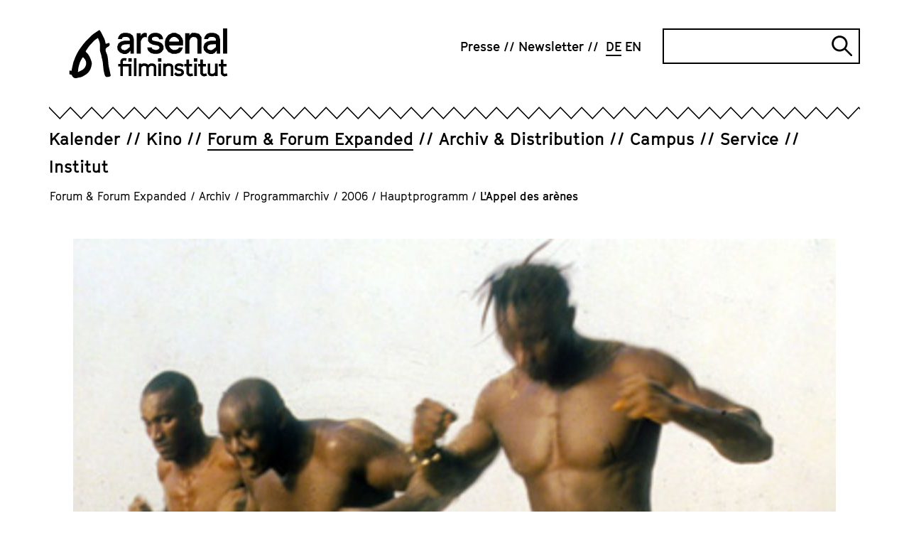

--- FILE ---
content_type: text/html; charset=utf-8
request_url: https://www.arsenal-berlin.de/forum-forum-expanded/archiv/programmarchiv/2006/hauptprogramm/lappel-des-arenes/
body_size: 9329
content:
<!DOCTYPE html>
<html dir="ltr" lang="de-DE">
<head>

<meta charset="utf-8">
<!-- 
	TYPO3-Realisation: 3pc GmbH Neue Kommunikation, Berlin

	This website is powered by TYPO3 - inspiring people to share!
	TYPO3 is a free open source Content Management Framework initially created by Kasper Skaarhoj and licensed under GNU/GPL.
	TYPO3 is copyright 1998-2026 of Kasper Skaarhoj. Extensions are copyright of their respective owners.
	Information and contribution at https://typo3.org/
-->



<title>L'Appel des arènes - Arsenal</title>
<meta name="generator" content="TYPO3 CMS" />
<meta name="robots" content="index, follow" />
<meta name="viewport" content="width=device-width, initial-scale=1" />
<meta name="description" content="L'Appel des arènes - Das Arsenal - Institut für Film und Videokunst betreibt ein Kino, Archiv, Verleih sowie die unabhängigen Berlinale-Sektionen Forum und Forum Expanded." />
<meta property="og:image" content="https://www.arsenal-berlin.de/assets/_processed_/1/f/csm_hp_appel_web2_vh_a7c4cee9e6.jpg" />
<meta property="og:image" content="https://www.arsenal-berlin.de/typo3temp/assets/_processed_/c/7/csm_arsenal-socialmedia-1620565952_77ade1f490.jpg" />
<meta property="og:locale" content="de_DE" />
<meta property="og:site_name" content="Arsenal Filminstitut e.V." />
<meta property="og:description" content="L'Appel des arènes - Das Arsenal - Institut für Film und Videokunst betreibt ein Kino, Archiv, Verleih sowie die unabhängigen Berlinale-Sektionen Forum und Forum Expanded." />
<meta property="og:title" content="L'Appel des arènes" />
<meta property="og:type" content="website" />
<meta property="og:url" content="https://www.arsenal-berlin.de/forum-forum-expanded/archiv/programmarchiv/2006/hauptprogramm/lappel-des-arenes/" />
<meta name="twitter:image" content="https://www.arsenal-berlin.de/assets/_processed_/1/f/csm_hp_appel_web2_vh_dd49b1cb31.jpg" />
<meta name="twitter:card" content="" />
<meta name="twitter:site" content="@kinoarsenal" />
<meta name="twitter:description" content="L'Appel des arènes - Das Arsenal - Institut für Film und Videokunst betreibt ein Kino, Archiv, Verleih sowie die unabhängigen Berlinale-Sektionen Forum und Forum Expanded." />
<meta name="twitter:title" content="L'Appel des arènes" />


<link rel="stylesheet" type="text/css" href="/typo3temp/assets/compressed/merged-07063a792a7e546a3a671127e39f1ba1-710c5e41c4935b4a93f3d6e8b34ce1d1.css?1767720423" media="all">






<link rel="icon" href="/typo3conf/ext/dreipc_arsenal/Resources/Public/Frontend/Build/assets/icons/favicons/icon-32x32.png" sizes="32x32"><link rel="icon" href="/typo3conf/ext/dreipc_arsenal/Resources/Public/Frontend/Build/assets/icons/favicons/icon-57x57.png" sizes="57x57"><link rel="icon" href="/typo3conf/ext/dreipc_arsenal/Resources/Public/Frontend/Build/assets/icons/favicons/icon-76x76.png" sizes="76x76"><link rel="icon" href="/typo3conf/ext/dreipc_arsenal/Resources/Public/Frontend/Build/assets/icons/favicons/icon-96x96.png" sizes="96x96"><link rel="icon" href="/typo3conf/ext/dreipc_arsenal/Resources/Public/Frontend/Build/assets/icons/favicons/icon-128x128.png" sizes="128x128"><link rel="icon" href="/typo3conf/ext/dreipc_arsenal/Resources/Public/Frontend/Build/assets/icons/favicons/icon-192x192.png" sizes="192x192"><link rel="icon" href="/typo3conf/ext/dreipc_arsenal/Resources/Public/Frontend/Build/assets/icons/favicons/icon-228x228.png" sizes="228x228"><link rel="shortcut icon" sizes="196x196" href="/typo3conf/ext/dreipc_arsenal/Resources/Public/Frontend/Build/assets/icons/favicons/icon-196x196.png"><link rel="apple-touch-icon" href="/typo3conf/ext/dreipc_arsenal/Resources/Public/Frontend/Build/assets/icons/apple-touch-icon/icon-120x120.png" sizes="120x120"><link rel="apple-touch-icon" href="/typo3conf/ext/dreipc_arsenal/Resources/Public/Frontend/Build/assets/icons/apple-touch-icon/icon-152x152.png" sizes="152x152"><link rel="apple-touch-icon" href="/typo3conf/ext/dreipc_arsenal/Resources/Public/Frontend/Build/assets/icons/apple-touch-icon/icon-180x180.png" sizes="180x180"><meta name="msapplication-TileColor" content="#FFFFFF"><meta name="msapplication-TileImage" content="/typo3conf/ext/dreipc_arsenal/Resources/Public/Frontend/Build/assets/icons/msapplication/icon-144x144.png"><meta name="msapplication-config" content="/browserconfig.xml" /><link rel="manifest" href="/manifest.json" />
<link rel="canonical" href="https://www.arsenal-berlin.de/forum-forum-expanded/archiv/programmarchiv/2006/hauptprogramm/lappel-des-arenes/"/>

<link rel="alternate" hreflang="de-DE" href="https://www.arsenal-berlin.de/forum-forum-expanded/archiv/programmarchiv/2006/hauptprogramm/lappel-des-arenes/"/>
<link rel="alternate" hreflang="en-GB" href="https://www.arsenal-berlin.de/en/forum-forum-expanded/archive/program-archive/2006/main-program/lappel-des-arenes/"/>
<link rel="alternate" hreflang="x-default" href="https://www.arsenal-berlin.de/forum-forum-expanded/archiv/programmarchiv/2006/hauptprogramm/lappel-des-arenes/"/>
</head>
<body>

<div class="skip-navigation"><a href="#main-content" class="skip-navigation-link">
            Direkt zum Seiteninhalt springen
        </a></div><header class="navigation"><div class="navigation__inner"><div class="navigation__topbar"><div class="navigation__logo" itemscope="" itemtype="http://schema.org/Organization"><a href="/" itemprop="url"><svg xmlns="http://www.w3.org/2000/svg" viewBox="0 0 801.7 252" aria-hidden="true" role="img" class="logo-arsenal"><defs /><path d="M341.4 127.5V24.2h21v12.9l5.6-8.9 10.5-5.6h7l6.9 1.6v21.4l-8.8-2.1-8 2.1-7.1 6.4s-4 7.9-6 11.9v63.7h-21z" class="st0" fill="currentColor"/><path transform="translate(-38.4 -29.8)" class="st0" fill="currentColor" d="m455.7 125.9 1.9 5.9 4.3 3.4 9.9 3.1h9.9l6.4-1.9 4-2.8 2.5-3.5v-5.7l-2.5-4.1-4.3-3-26.5-5.5-14.9-7-9.3-11.8V74.6l7.3-11.6 9.6-7.2 12.4-3.4H483l13.7 4.1 8.9 7L512 74l1.5 10.5-20.1-.1-1.3-4.8-4.5-4.5-6.4-2.7h-11.3l-7.1 2-3.7 2.3-1.8 3.2v6.6l2.8 3.6 5.3 2.1 27.4 5.7 14.6 7.7 8 12.9v17.7l-7.6 11.5-10 7.3-13.8 3.9h-15.7l-16.3-4.1-9.4-7.7-5.4-6.4-2.7-7.1-.6-7.7z"/><path d="m522.1 129.1-20-9.8-13.1-17.6-4.1-14.3V64.8l4.1-14.7 13.1-17.6 20-9.8h17.6l20 9.8 12.9 17.6 4.1 13.5-.6 22.9h-70.4l1.7 6.5 8.5 10.4 10.2 5.5h11.8l11.8-3.7 6.6-8.7h19.2l-6 15.4-10.8 11.4-18.7 5.8h-18ZM506 67h49.9l-.7-8.1-8.6-10-10-5.5h-11.2l-9.6 5.1-8.4 10.2z" class="st0" fill="currentColor"/><path d="M587.3 127.5V24.2h21v12.3c2-2.7 4-5.5 6-8.2 2.5-1.9 5-3.8 7.5-5.6h17.6l18.2 4.9L670 44.3v83.3h-21v-70c-1-2.8-1.9-5.7-2.9-8.5-2.8-1.8-5.6-3.6-8.4-5.3-4.2 0-8.4-.2-12.6-.3-3.4 2-6.8 3.9-10.2 5.9-2.2 4.8-4.4 9.6-6.6 14.3v63.9h-21z" class="st0" fill="currentColor"/><path class="st0" fill="currentColor" d="M779.1 0h21v127.6h-21z"/><path d="M327.2 127.5V54.2l-5.5-17.9-14.3-10.4-14.3-3.3h-17.7l-12.5 3.9-7.3 6.3-6.6 9.9-2.8 11.4H266c0 .1 3.9-7.9 3.9-7.9l7.9-3.3h14.3l9.1 3.7 5.1 6.9v8.2h-12.9c0-.1-17.7 1-17.7 1l-15.3 4.5c-4.1 3.3-8.2 6.6-12.2 10-1.8 5.3-3.6 10.7-5.4 16 .8 6.6 2.4 16.1 2.4 16.1l11.6 13s11.1 4.7 16.9 7.1c5.3 0 10.6-.1 15.9-.2 3.7-1.9 7.3-3.8 11-5.7 2.4-3.3 7.2-8.4 9.6-11.7 0 4.6 0 11.1-.1 15.7h17.3zm-20.9-32.9s-10.2 7.4-13.5 11c-3.7 1.7-7.4 3.5-11.1 5.2-4.6-1.2-13.3-3.5-13.3-3.5l-5.8-7.2v-7.4c-.1 0 5.7-7.9 5.7-7.9l11.6-3.4 14.9-1.1 11.4.2.2 13.8z" class="st0" fill="currentColor"/><path d="M764.1 127.5V54.2l-5.5-17.9-14.3-10.4-14.3-3.3h-17.7l-12.5 3.9-7.3 6.3-6.6 9.9-2.8 11.4h19.8c0 .1 3.9-7.9 3.9-7.9l7.9-3.3H729l9.1 3.7 5.1 6.9v8.2h-12.9c0-.1-17.7 1-17.7 1l-15.3 4.5c-4.1 3.3-8.2 6.6-12.2 10-1.8 5.3-3.6 10.7-5.4 16 .8 6.6 2.4 16.1 2.4 16.1l11.6 13s11.1 4.7 16.9 7.1c5.3 0 10.6-.1 15.9-.2 3.7-1.9 7.3-3.8 11-5.7 2.4-3.3 7.2-8.4 9.6-11.7 0 4.6 0 11.1-.1 15.7h17.3zm-20.9-32.9s-10.2 7.4-13.5 11c-3.7 1.7-7.4 3.5-11.1 5.2-4.6-1.2-13.3-3.5-13.3-3.5l-5.8-7.2v-7.4c-.1 0 5.7-7.9 5.7-7.9l11.6-3.4 14.9-1.1 11.4.2.2 13.8z" class="st0" fill="currentColor"/><path d="M258.7 241.6v-49.1h-10.8v-12.8h10.8v-16.4l7-10.3 10.5-3.1h4.9l9.6 1.9-3.4 12.8-7.7-1.9h-2.5l-3.4 1.2-2.2 3.1v12.8h42.7v61.8h-12.9v-49.1h-29.8v49.1h-12.9zm40.6-73.2V151h17v17.4z" class="st0" fill="currentColor"/><path d="M327.3 241.6v-90.7h12.9v90.7z" class="st0" fill="currentColor"/><path d="M351.9 241.6v-63.4h12.9v3.8l8.3-4.8H384l11.2 3 3.6 5.1 4.1-3.4 8.2-4.7H422l11.2 3 7.6 10.2v51.1h-12.9v-46.4l-2.3-3.2-6-1.9h-6.5l-7.5 4.9-2.9 4.1v42.6h-12.9v-46.4l-2.3-3.2-6-1.9H375l-7.5 4.9-2.9 4.1v42.6h-12.9z" class="st0" fill="currentColor"/><path d="M449.5 168.4V151h16.8v17.4zm2.1 73.2v-63.4h12.9v63.4z" class="st0" fill="currentColor"/><path d="M475.9 241.6v-63.4h12.9v3.8l8.3-4.8h10.8l11.2 3 7.6 10.2v51.1h-12.9v-46.4l-2.3-3.2-6-1.9h-6.4l-7.5 4.9-2.9 4.1v42.6h-12.9z" class="st0" fill="currentColor"/><path d="m550.8 242.6-10-2.5-5.8-4.7-3.8-4.3 9-8.7 3.1 3.6 2.6 2 7 1.9h7l4-1.2 2.4-1.7 1.6-2.2v-3.5l-1.6-2.5-2.6-1.8-16.2-3.4-8.1-4.3-5.3-7.2v-11.3l4.1-7.1 5.9-4.5 7.2-2h10.6l9.5 2.5 8.5 5.8-7.1 10.6-6.5-4.5-5.8-1.8h-7.1l-4.3 1.2-1.2 1.1-1.1 1.9v4.1l1.7 2.2 2.5 1.3 17.6 3.5 7.1 4.7 4.9 7.9v10.8l-4.7 7.1-6.1 4.5-8.4 2.4h-10.6z" class="st0" fill="currentColor"/><path d="m609.5 242.6-8.9-3.4-6.9-9.7v-36.9h-10.8v-12.8h10.8v-22.1h12.9v22.1h15.8v12.8h-15.8v33l2.2 2.9 3.2 1.4h2.5l9.7-2.5 3.2 12.5-12.3 2.8h-5.8z" class="st0" fill="currentColor"/><path d="M631.3 168.4V151h16.8v17.4zm2 73.2v-63.4h12.9v63.4z" class="st0" fill="currentColor"/><path d="m679.8 242.6-8.9-3.4-6.9-9.7v-36.9h-10.8v-12.8H664v-22.1h12.9v22.1h15.8v12.8h-15.8v33l2.2 2.9 3.2 1.4h2.5l9.7-2.5 3.2 12.5-12.3 2.8h-5.8z" class="st0" fill="currentColor"/><path d="m720.5 242.6-11.4-3-8.1-10.5v-50.9h12.9v46.4l2.8 3.7 5.8 1.6h5.5l7.5-5.1 3-4v-42.7h12.9v63.4h-12.8v-3.8l-8.4 4.8h-9.6z" class="st0" fill="currentColor"/><path d="m783.8 242.6-8.9-3.4-6.9-9.7v-36.9h-10.8v-12.8H768v-22.1h12.9v22.1h15.8v12.8h-15.8v33l2.2 2.9 3.2 1.4h2.5l9.7-2.5 3.2 12.5-12.3 2.8h-5.8z" class="st0" fill="currentColor"/><path d="M43.7 221.1v-1c.9-14.8 3-26.7 6.6-37.5.2-.4.3-.9.5-1.3.4-1 .8-2.1 1.1-3.3 1.6-7.6 5.5-14.3 9.5-21.3.9-1.5 1.7-3 2.6-4.5 1.2-2.2 2.9-4.2 5.3-6.1.3.1.5.3.6.4 8.4 8.1 13.8 15.1 15 24.7.9 7.3 0 13.9-2.9 20.1-3.2 7-6.9 11.9-11.5 15.5-.4.3-.8.6-1.2 1-.7.5-1.3 1.1-1.8 1.3l-1.4.8c-7 3.7-14.2 7.4-21.4 11-.4.2-.7.3-1 .4m165.4 17.8c0-.5 0-.9-.1-1.3 0-1.1-.2-2-.3-2.9-1.2-6-2.4-11.9-3.7-17.9-.3-1.6-.7-3.1-1-4.7l-.8-3.6c-.5-2.3-1-4.5-1.5-6.8-1.1-5-2.3-10.1-3-15.2-.7-4.7-1-9.6-1.4-14.3-.3-3.7-.6-7.5-1-11.3v-.5c-1.4-11.7-2.8-23.8-8-35.2-1.8-3.8-3.3-8.1-4.5-12.8q-2.25-8.7 3.9-14.1 3.75-3.3 9.6-6.3c6.5-3.4 8.8-9.3 6.2-16l-1.2-3.1-3.2.9c-1.3.3-2.6.7-3.9 1.1-3 .8-5.8 1.6-8.7 2.3-1.1.3-1.7.3-2 .3-.1-.2-.4-.8-.7-1.9-.2-.7-.3-1.3-.4-2l-.2-1.1c-2-9.8-4.5-17.7-8-24.6l-4.8-9.6c-2.9-5.9-5.9-11.9-9-17.9-1.3-2.4-2.8-4.6-4.3-6.8-.6-.9-1.3-1.9-1.9-2.8l-1.7-2.6-2.9 1.2c-.4.2-.8.3-1.1.4-.8.3-1.6.6-2.4 1.1l-4.8 3.2c-6.2 4.1-12.6 8.3-18.9 12.6-8.3 5.7-15.3 12.9-22 19.8-1.8 1.9-3.6 3.8-5.5 5.6-11.8 11.8-24.1 24.7-34 39.4-1.9 2.8-4 5.6-6 8.3-3.2 4.4-6.6 8.9-9.5 13.7-5.4 9.1-10.1 18.8-14.4 27.9-1.7 3.5-3 7.1-4.3 10.6-1.2 3.3-2.4 6.5-3.8 9.6-3 6.6-4.5 13.5-6 20.2-.6 2.7-1.2 5.5-1.9 8.2-1.2 4.8-2.1 9.6-3 14.4-.5 2.7-1 5.4-1.5 8-.1.7-.4 1.5-.7 2.3L0 213.3v19l4.5 1c.9.2 1.7.4 2.5.5 4.1 1 6.1 2.6 7 5.6.6 2 1.9 4 3.8 6.2 3.7 4.2 8.6 6.4 14.1 6.4s3.1-.2 4.7-.5l5.4-1.2c3.6-.8 7-1.6 10.4-2 5.1-.6 9.9-2.2 14.7-4.9l3.6-2c2-1.2 4-2.3 6.1-3.4 14.1-7.8 23.8-17.9 29.7-31 3.2-7.1 5.4-15 7-24.8 1-6.4-.5-12.3-2.4-17.8-5.2-15.4-11.9-33-27.1-45.3 0-.2-.1-.4-.2-.6-.3-.7-.6-1.8-.6-2.2 0-1.2.6-2.5 1.4-3.7 2-3.3 4.3-6.5 6.5-9.7l3.7-5.4c1.4-2.1 2.7-4 4.1-5.9 3-3.8 6-7.4 8.9-10.7 1.2-1.4 2.6-2.7 3.9-4 2-2 4.2-4.1 6-6.5 6.6-8.4 15.2-14.2 24.4-20.4l2.3-1.6c.4.5.8 1 1 1.5 8 14.7 11.3 30.1 9.9 45.9-.9 9.7-.3 17 1.7 23.9.8 2.7 1.6 5.4 2.4 8 .8 2.5 1.6 5.1 2.3 7.6.3 1 .5 2 .7 3.1v.5c.3 1.2.5 2.4.7 3.6.4 2.7.8 5.4 1.7 8.1 3.9 12.9 5.4 26.2 6.3 38.6 1.1 14.1 3.1 27 6.1 39.6.8 3.2 2 6.3 3.2 9.2l.9 2.1c1.7 4.2 5.5 6.5 10.2 6.1 3.9-.4 7.8-1 11.3-1.7 1.5-.3 2.6-1.1 3.4-1.7.2-.2.4-.3.7-.4l2.1-1.2-.2-2.4z" class="st0" fill="currentColor"/></svg><span class="sr-only">Arsenal Filminstitut e.V.</span></a></div><button class="burger-menu" id="navigation-button" aria-expanded="false" aria-controls="navigation"><span class="burger-menu__line line-1"></span><span class="burger-menu__line line-2"></span><span class="sr-only">Navigation öffnen</span></button></div><div class="navigation__zickzack"><!--?xml version="1.0" encoding="UTF-8"?--><svg class="zickzack" width="100%" height="21" version="1.1" xmlns="http://www.w3.org/2000/svg" xmlns:xlink="http://www.w3.org/1999/xlink" style="enable-background:new 0 0 60 17;" xml:space="preserve"><style type="text/css">.zickzack-top{fill:#FFFFFF;}</style><pattern id="zickzackPattern" x="0" y="0" width="30" height="21" patternUnits="userSpaceOnUse"><polyline class="zickzack-top" points="0,0 15.3,15.8 30.3,0 45.3,15.8 60.6,0 "/><polygon points="45.3,15.8 30.3,-0.1 15.3,15.8 0,0 0,2.3 15.3,18.1 30.3,2.1 45.3,18.1 60.6,2.3 60.6,0 "/></pattern><rect x="0" y="0" width="100%" height="21" fill="url(#zickzackPattern)"></rect></svg></div><div class="navigation__outer" id="navigation" aria-labelledby="navigation-button" aria-hidden="false"><nav class="navigation__meta" itemscope="" itemtype="http://schema.org/SiteNavigationElement" aria-label="meta"><ul class="navigation__meta-list" itemscope="" itemtype="http://schema.org/Language"><li><a href="/presse/" class="link"><span>Presse</span></a></li><li><a href="/newsletter/" class="link"><span>Newsletter</span></a></li><li itemprop="availableLanguage"><span class="navigation__language-switch link--active link"><abbr title="L&#039;Appel des arènes" itemprop="name">
        DE
    </abbr></span></li><li itemprop="availableLanguage"><a href="/en/forum-forum-expanded/archive/program-archive/2006/main-program/lappel-des-arenes/" class="navigation__language-switch link"><abbr title="L&#039;Appel des arènes" itemprop="name">
        EN
    </abbr></a></li></ul><div class="searchform"><form data-suggest="https://www.arsenal-berlin.de/api/v1/search/global/suggest.json" method="get" class="searchform__form" action="/suche/" data-suggest-header="Top Results" accept-charset="utf-8"><label for="searchform__input" class="sr-only">
                Suche
            </label><input
                type="text"
                id="searchform__input"
                class="searchform__input"
                name="tx_solr[q]"
                value=""
            /><button type="submit" class="searchform__submit"><i class="searchform__icon" aria-hidden="true"></i><span class="sr-only">
                    Suche abschicken
                </span></button></form></div></nav><div class="navigation__main"><nav class="navigation__main-nav" itemscope="" itemtype="http://schema.org/SiteNavigationElement" aria-label="main"><ul class="navigation__main-list"><li class="navigation__main-item"><div class="navigation__main-wrapper"><a href="/kalender/" class="navigation__main-link"><span class="navigation__main-title link ">Kalender</span></a></div></li><li class="navigation__main-item"><div class="navigation__main-wrapper"><a href="/kino/" class="navigation__main-link"><span class="navigation__main-title link ">Kino</span></a><button class="navigation__main-button" id="main-link-2" aria-expanded="false" aria-controls="sublist-2"><span class="navigation__main-icon icon-cross" aria-hidden="true"></span><span class="sr-only">Unternavigation öffnen</span></button></div><div id="sublist-2" class="navigation__main-sublist" aria-hidden="true" aria-labelledby="main-link-2"><ul class="navigation__main-sublist-list navigation__main-panel"><li class="navigation__main-sublist-item"><a href="/kino/arsenal-3/" class="link" itemprop="url"><span>Arsenal 3</span></a></li><li class="navigation__main-sublist-item"><a href="/kino/programmarchiv/2025/kinoarchiv-detail/" class="link" itemprop="url"><span>Programmarchiv</span></a></li></ul></div></li><li class="navigation__main-item is-active"><div class="navigation__main-wrapper"><a href="/forum-forum-expanded/" class="navigation__main-link"><span class="navigation__main-title link--active link ">Forum &amp; Forum Expanded</span></a><button class="navigation__main-button" id="main-link-3" aria-expanded="false" aria-controls="sublist-3"><span class="navigation__main-icon icon-cross" aria-hidden="true"></span><span class="sr-only">Unternavigation öffnen</span></button></div><div id="sublist-3" class="navigation__main-sublist" aria-hidden="true" aria-labelledby="main-link-3"><ul class="navigation__main-sublist-list navigation__main-panel"><li class="navigation__main-sublist-item"><a href="/forum-forum-expanded/programm-forum/" class="link" itemprop="url"><span>Programm Forum</span></a></li><li class="navigation__main-sublist-item"><a href="/forum-forum-expanded/programm-forum-expanded/" class="link" itemprop="url"><span>Programm Forum Expanded</span></a></li><li class="navigation__main-sublist-item"><a href="/forum-forum-expanded/forum-friends/" class="link" itemprop="url"><span>Forum &amp; Friends</span></a></li><li class="navigation__main-sublist-item"><a href="/forum-forum-expanded/supplement/" class="link" itemprop="url"><span>Supplément</span></a></li><li class="navigation__main-sublist-item"><a href="/forum-forum-expanded/archiv/" class="link--active link" itemprop="url"><span>Archiv</span></a></li><li class="navigation__main-sublist-item"><a href="/forum-forum-expanded/info/" class="link" itemprop="url"><span>Info</span></a></li></ul></div></li><li class="navigation__main-item"><div class="navigation__main-wrapper"><a href="/archiv-distribution/" class="navigation__main-link"><span class="navigation__main-title link ">Archiv &amp; Distribution</span></a><button class="navigation__main-button" id="main-link-4" aria-expanded="false" aria-controls="sublist-4"><span class="navigation__main-icon icon-cross" aria-hidden="true"></span><span class="sr-only">Unternavigation öffnen</span></button></div><div id="sublist-4" class="navigation__main-sublist" aria-hidden="true" aria-labelledby="main-link-4"><ul class="navigation__main-sublist-list navigation__main-panel"><li class="navigation__main-sublist-item"><a href="/archiv-distribution/archivprojekte/" class="link" itemprop="url"><span>Archivprojekte</span></a></li><li class="navigation__main-sublist-item"><a href="/archiv-distribution/kinostarts-und-programme/" class="link" itemprop="url"><span>Kinostarts</span></a></li><li class="navigation__main-sublist-item"><a href="/archiv-distribution/sichtungsbereich/anmeldung/" class="link" itemprop="url"><span>Sichtungsbereich</span></a></li><li class="navigation__main-sublist-item"><a href="/archiv-distribution/liste-digitaler-restaurierungen/" class="link" itemprop="url"><span>Digitalisierungen und digitale Restaurierungen</span></a></li><li class="navigation__main-sublist-item"><a href="/archiv-distribution/informationen-und-verleihbedingungen/" class="link" itemprop="url"><span>Informationen und Verleihbedingungen</span></a></li></ul></div></li><li class="navigation__main-item"><div class="navigation__main-wrapper"><a href="/campus/" class="navigation__main-link"><span class="navigation__main-title link ">Campus</span></a><button class="navigation__main-button" id="main-link-5" aria-expanded="false" aria-controls="sublist-5"><span class="navigation__main-icon icon-cross" aria-hidden="true"></span><span class="sr-only">Unternavigation öffnen</span></button></div><div id="sublist-5" class="navigation__main-sublist" aria-hidden="true" aria-labelledby="main-link-5"><ul class="navigation__main-sublist-list navigation__main-panel"><li class="navigation__main-sublist-item"><a href="/campus/angebote-fuer-kinder-jugendliche-kitas-schulen/" class="link" itemprop="url"><span>Angebote für Kinder &amp; Jugendliche, Kitas &amp; Schulen</span></a></li><li class="navigation__main-sublist-item"><a href="/campus/summer-school/" class="link" itemprop="url"><span>Summer School</span></a></li><li class="navigation__main-sublist-item"><a href="/campus/analog-workshop/" class="link" itemprop="url"><span>Analog-Workshop</span></a></li><li class="navigation__main-sublist-item"><a href="/campus/seminare-und-konferenzen/" class="link" itemprop="url"><span>Seminare und Konferenzen</span></a></li><li class="navigation__main-sublist-item"><a href="/campus/publikationen/" class="link" itemprop="url"><span>Publikationen</span></a></li></ul></div></li><li class="navigation__main-item"><div class="navigation__main-wrapper"><a href="/service/" class="navigation__main-link"><span class="navigation__main-title link ">Service</span></a><button class="navigation__main-button" id="main-link-6" aria-expanded="false" aria-controls="sublist-6"><span class="navigation__main-icon icon-cross" aria-hidden="true"></span><span class="sr-only">Unternavigation öffnen</span></button></div><div id="sublist-6" class="navigation__main-sublist" aria-hidden="true" aria-labelledby="main-link-6"><ul class="navigation__main-sublist-list navigation__main-panel"><li class="navigation__main-sublist-item"><a href="/service/kopienpflege/" class="link" itemprop="url"><span>Kopienpflege</span></a></li><li class="navigation__main-sublist-item"><a href="/service/sichtungsmoeglichkeiten/" class="link" itemprop="url"><span>Sichtungsmöglichkeiten</span></a></li></ul></div></li><li class="navigation__main-item"><div class="navigation__main-wrapper"><a href="/ueber-uns/" class="navigation__main-link"><span class="navigation__main-title link ">Institut</span></a><button class="navigation__main-button" id="main-link-7" aria-expanded="false" aria-controls="sublist-7"><span class="navigation__main-icon icon-cross" aria-hidden="true"></span><span class="sr-only">Unternavigation öffnen</span></button></div><div id="sublist-7" class="navigation__main-sublist" aria-hidden="true" aria-labelledby="main-link-7"><ul class="navigation__main-sublist-list navigation__main-panel"><li class="navigation__main-sublist-item"><a href="/ueber-uns/" class="link" itemprop="url"><span>Über uns</span></a></li><li class="navigation__main-sublist-item"><a href="/institut/code-of-conduct/" class="link" itemprop="url"><span>Code of Ethics</span></a></li><li class="navigation__main-sublist-item"><a href="/institut/umzug/" class="link" itemprop="url"><span>Umzug</span></a></li><li class="navigation__main-sublist-item"><a href="/institut/mitgliedschaft/" class="link" itemprop="url"><span>Mitgliedschaft</span></a></li><li class="navigation__main-sublist-item"><a href="/institut/team/" class="link" itemprop="url"><span>Team</span></a></li><li class="navigation__main-sublist-item"><a href="/institut/jobs/stellenanzeigen/" class="link" itemprop="url"><span>Jobs</span></a></li><li class="navigation__main-sublist-item"><a href="/institut/kontakt/" class="link" itemprop="url"><span>Kontakt</span></a></li></ul></div></li></ul></nav></div></div></div></header><nav aria-label="Ihre aktuelle Position" itemscope itemtype="http://schema.org/BreadcrumbList" class="breadcrumb"><ol class="breadcrumb__list"><li class="breadcrumb__list-item is-active" itemprop="itemListElement"><a href="/forum-forum-expanded/" itemprop="item"><span itemprop="name">Forum &amp; Forum Expanded</span></a><span class="breadcrumb__span">/</span></li><li class="breadcrumb__list-item is-active" itemprop="itemListElement"><a href="/forum-forum-expanded/archiv/" itemprop="item"><span itemprop="name">Archiv</span></a><span class="breadcrumb__span">/</span></li><li class="breadcrumb__list-item is-active" itemprop="itemListElement"><a href="/forum-forum-expanded/archiv/programmarchiv/2024/" itemprop="item"><span itemprop="name">Programmarchiv</span></a><span class="breadcrumb__span">/</span></li><li class="breadcrumb__list-item is-active" itemprop="itemListElement"><a href="/forum-forum-expanded/archiv/programmarchiv/2006/" itemprop="item"><span itemprop="name">2006</span></a><span class="breadcrumb__span">/</span></li><li class="breadcrumb__list-item is-active" itemprop="itemListElement"><a href="/forum-forum-expanded/archiv/programmarchiv/2006/hauptprogramm/" itemprop="item"><span itemprop="name">Hauptprogramm</span></a><span class="breadcrumb__span">/</span></li><li class="breadcrumb__list-item is-active" itemprop="itemListElement"><a href="/forum-forum-expanded/archiv/programmarchiv/2006/hauptprogramm/lappel-des-arenes/" itemprop="item" aria-current="page"><span itemprop="name">L&#039;Appel des arènes</span></a></li></ol></nav><!--TYPO3SEARCH_begin--><section class="page-header"><figure class="" itemscope="itemscope" itemtype="https://schema.org/ImageObject" ><picture  data-lazerload><source data-srcset='/assets/_processed_/1/f/csm_hp_appel_web2_vh_07c85a64ca.jpg' media='(max-width: 767px)'><img  data-src='/assets/_processed_/1/f/csm_hp_appel_web2_vh_956c604c1e.jpg' title='' alt='' height='670' width='1074' data-size='1074x670' itemprop='image'></picture><figcaption>14.02. 18:45 CineStar 8 (engl. UT)</figcaption></figure><div class="page-header__header"><header><div class="page-header__inner"><h1>L&#039;Appel des arènes</h1><div class="page-header__text"><p><b>Wrestling Grounds</b></p><p><b>Cheikh Ndiaye</b></p><p><b>Senegal/Marokko/Frankreich 2005</b></p></div></div></header></div></section><section id="c11251" class="grid"><div class="grid-container"><div class="grid-container__aside"><!--TYPO3SEARCH_end--><!--TYPO3SEARCH_begin--></div><div class="grid-container__main"><div class="text"><div class="text__inner"><div class="text__text text__textblock"><p><a href="/assets/Legacy/user_upload/forum/pdf2006/105_106_L%20Appel.pdf" target="_blank" class="link--intern"><b>Download Katalogseiten (PDF)</b></a></p><p></p><p>Der 17jährige Nalla stammt aus einer wohlhabenden Familie in Dakar. Eines Abends wird er von einer Gruppe Rowdys überfallen. Zufällig beobachtet der Automechaniker André den Vorfall und kommt Nalla zu Hilfe. Die beiden freunden sich an. Später begleitet Nalla André zum Wrestling-Training, wo er Einblicke in die mystische Welt dieser Sport­art erhält. Gegen den Willen seiner Eltern übernimmt Nalla eine wich­tige Funktion im Eröffnungskampf der Wrestling-Saison. Sory ist 25 Jahre alt und leidet an epileptischen Anfällen. Er ist arbeitslos und kann sich nur durch kleine Gaunereien über Wasser hal­ten. In einer Notsituation schließt er sich einigen Kriminellen an, die ihr Geld unter anderem mit illegalem Kartenverkauf vor den Wrestling-Arenen und mit Wetten verdienen – die Seite des Wrestlings, die von der Mafia kontrolliert wird. "Über die Protagonisten Nalla und Sory lernt der Zuschauer die unter­schiedlichen Facetten des Lebens in der Großstadt Dakar kennen. Die beiden jungen Männer nähern sich den Ringkampfarenen auf unter­schiedliche Weise. Nalla hat durch seine Freundschaft zu den beiden Ringkämpfern André und Malaw direkten Zugang zu den Kämpfen und zum Inneren der Kampfplätze. Mit Sory entdecken wir die Umgebung der Arenen, das nächtliche Leben Dakars, aber auch die Härten des dortigen Alltags." Cheikh Ndiaye </p><p></p><p><b>Cheikh Ndiaye</b>, geb. 1962 in Dakar/Senegal. Filmstudium am Conser­vatoire libre du cinéma français (CLCF) in Paris. Filme "Toumouranké" (1994), "Mousso" (1996), "Dipri la puissance du séké" (1999). "L'Appel des arènes" ist sein erster abendfüllender Spielfilm.</p><p></p><p><b>Produktion + Weltvertrieb:</b> Sira Badral, Paris</p><p><b>Produzent:</b> Cheikh Ndiaye </p><p><b>Buch:</b> Cheikh Ndiaye, nach dem gleichnamigen Roman von Aminata Sow Fall Kamera: Nasr Djépa </p><p><b>Ton:</b> Guillaume Valeix </p><p><b>Schnitt:</b> Sylvie Adnin </p><p><b>Darsteller:</b> Abdoul Aziz Ndiaye, Ibrahima Mbaye, Moustapha Gueye, Mohamed Ndao </p><p><b>Format:</b> 35mm, 1:1.85, Farbe </p><p><b>Länge:</b> 105 Minuten, 25 Bilder/Sek. </p><p><b>Sprachen:</b> Wolof, Französisch </p></div></div></div></div></div></section><!--TYPO3SEARCH_end--><footer class="footer" itemtype="http://schema.org/WPFooter" itemscope><div class="footer__content"><div class="footer__top"><header class="footer__header"><h2>Arsenal Filminstitut e.V.</h2></header><ul class="footer__icons"><li class="footer__icon"><button class="footer__icon-button"><i class="footer__icon-icon icon-instagram" aria-hidden="true"></i><span class="sr-only">Zu unserer Instagram Seite</span></button><ul class="footer__icon-list"><li><a href="https://www.instagram.com/berlinaleforum/" target="_blank" class="footer__icon-link link--extern" rel="noreferrer"><span>Forum &amp; Forum Expanded Instagram</span></a></li><li><a href="https://www.instagram.com/arsenalberlin/" target="_blank" class="footer__icon-link link--extern" rel="noreferrer"><span>Kino Arsenal Instagram</span></a></li></ul></li><li class="footer__icon"><button class="footer__icon-button"><i class="footer__icon-icon icon-facebook" aria-hidden="true"></i><span class="sr-only">Zu unserer Instagram Seite</span></button><ul class="footer__icon-list"><li><a href="https://www.facebook.com/arsenal.kino/" target="_blank" class="footer__icon-link link--extern" rel="noreferrer"><span>Arsenal facebook</span></a></li><li><a href="https://www.facebook.com/BerlinaleForum" target="_blank" class="footer__icon-link link--extern" rel="noreferrer"><span>Forum &amp; Forum Expanded facebook</span></a></li></ul></li><li class="footer__icon"><button class="footer__icon-button"><i class="footer__icon-icon icon-youtube" aria-hidden="true"></i><span class="sr-only">Zu unserer Instagram Seite</span></button><ul class="footer__icon-list"><li><a href="https://www.youtube.com/channel/UC42FHy5wsH0KVZ51lkBzwWQ" target="_blank" class="footer__icon-link link--extern" rel="noreferrer"><span>Arsenal YouTube</span></a></li></ul></li></ul></div><div class="footer__center"><div class="footer__left"><div class="footer__left-content"><div class="footer__inner-content"><p><strong>Postadresse</strong><br> Plantagenstr. 31<br> 13347 Berlin</p></div><div class="footer__inner-content"><p><strong>Büros</strong><br> Gerichtstraße 53<br> 13347 Berlin<br><br><strong>Archiv</strong><br> silent green Kulturquartier<br> Gerichtstraße 35<br> 13347 Berlin</p></div></div></div><div class="footer__right"><nav class="footer__menu" aria-label="Footer"><ul class="footer__menu-items"><li class="footer__menu-item"><a href="/datenschutz/" class="footer__menu-link link">
                            Datenschutz
                        </a></li><li class="footer__menu-item"><a href="/impressum/" class="footer__menu-link link">
                            Impressum
                        </a></li><li class="footer__menu-item"><a href="/institut/kontakt/" class="footer__menu-link link">
                            Kontakt
                        </a></li></ul></nav></div></div><div class="footer__bottom"><small itemprop="copyrightHolder">
                    ©
                    2026
                    Arsenal Filminstitut e.V.
                </small></div></div></footer><section class="logo-list"><div class="logo-list__wrapper"><section id="c661" class="logo-list"><div class="logo-list__wrapper"><div class="logo-list__inner"><div class="logo-list__text"><p>Gefördert durch:</p></div><ul class="logo-list__list"><li class="logo-list__item"><picture ><img  src='/assets/Kino/Logos/Beauftragter-der-Bundesregierung-fu%CC%88r-Kultur-und-Medien-Logo.svg' title='' alt='' height='41' width='131' itemprop='image'></picture></li></ul></div></div></section></div></section>

<script src="/typo3temp/assets/js/5508b6c4f0.js?1643627627"></script>
<script src="/typo3conf/ext/dreipc_arsenal/Resources/Public/Frontend/Build/bundle.js?1767719959"></script>
<script src="/typo3conf/ext/dreipc_arsenal/Resources/Public/Frontend/Build/assets/jquery-1.11.3.min.js?1767719901"></script>


</body>
</html>
<!-- Cached page generated 18-01-26 00:28. Expires 19-01-26 00:00 -->